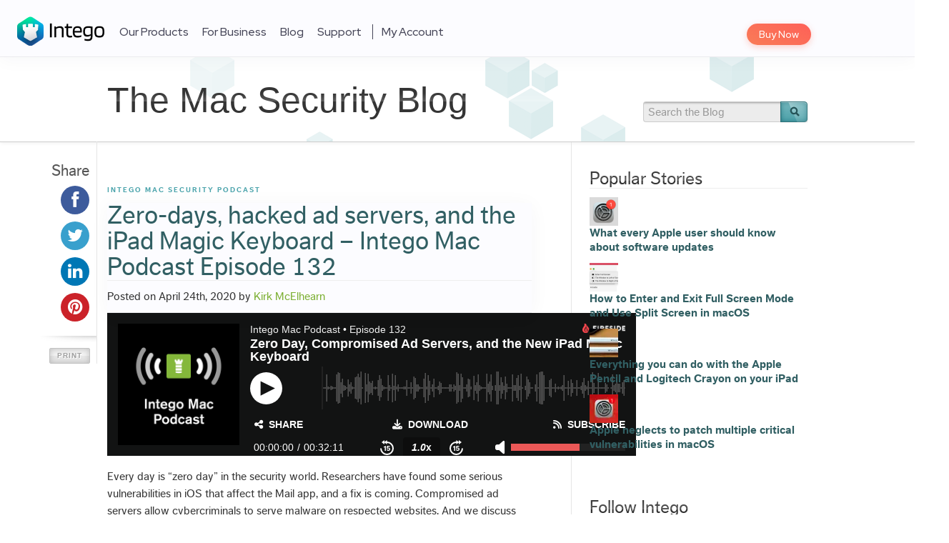

--- FILE ---
content_type: text/html; charset=UTF-8
request_url: https://www.intego.com/mac-security-blog/zero-day-compromised-ad-servers-and-the-new-ipad-magic-keyboard-intego-mac-podcast-episode-132/
body_size: 18024
content:
<!DOCTYPE html>
<html lang="en-US">
<head>
<meta charset="UTF-8">
<title>Zero-days, hacked ad servers, and the iPad Magic Keyboard - Intego Mac Podcast Episode 132 - The Mac Security Blog</title>

<meta name="viewport" content="initial-scale=1.0, width=device-width">
<meta name="referrer" content="unsafe-url">
<meta name="p:domain_verify" content="470354571b841cdc7eac0f81c6aba02e">
<meta name="google-site-verification" content="_Ci-pQYMBytUnJ1h1-4R7wRJopiEuMyksGJ5kX9Q1YM" />

  <link rel="icon" type="image/png" href="/sites/all/themes/intego_3/dist/favicons/favicon-32x32.png" sizes="32x32">
  <link rel="apple-touch-icon" sizes="60x60" href="/sites/all/themes/intego_3/dist/favicons/apple-touch-icon-60x60.png">
  <link rel="apple-touch-icon" sizes="72x72" href="/sites/all/themes/intego_3/dist/favicons/apple-touch-icon-72x72.png">
  <link rel="apple-touch-icon" sizes="76x76" href="/sites/all/themes/intego_3/dist/favicons/apple-touch-icon-76x76.png">
  <link rel="apple-touch-icon" sizes="114x114" href="/sites/all/themes/intego_3/dist/favicons/apple-touch-icon-114x114.png">
  <link rel="apple-touch-icon" sizes="120x120" href="/sites/all/themes/intego_3/dist/favicons/apple-touch-icon-120x120.png">
  <link rel="apple-touch-icon" sizes="144x144" href="/sites/all/themes/intego_3/dist/favicons/apple-touch-icon-144x144.png">
  <link rel="apple-touch-icon" sizes="152x152" href="/sites/all/themes/intego_3/dist/favicons/apple-touch-icon-152x152.png">
  <link rel="apple-touch-icon" sizes="180x180" href="/sites/all/themes/intego_3/dist/favicons/apple-touch-icon-180x180.png">
  <link rel="icon" type="image/png" href="/sites/all/themes/intego_3/dist/favicons/favicon-96x96.png" sizes="96x96">
  <link rel="icon" type="image/png" href="/sites/all/themes/intego_3/dist/favicons/android-chrome-192x192.png" sizes="192x192">
  <link rel="icon" type="image/png" href="/sites/all/themes/intego_3/dist/favicons/favicon-16x16.png" sizes="16x16">
  <link rel="manifest" href="/sites/all/themes/intego_3/dist/favicons/manifest.json">
  <link rel="shortcut icon" href="/sites/all/themes/intego_3/dist/favicons/favicon.ico">
  <link rel="apple-touch-icon" sizes="57x57" href="/sites/all/themes/intego_3/dist/favicons/apple-touch-icon-57x57.png">
<html xmlns:fb="http://ogp.me/ns/fb#">

<link rel="profile" href="https://gmpg.org/xfn/11">
<link rel="stylesheet" type="text/css" media="all" href="https://www.intego.com/mac-security-blog/wp-content/themes/starkers-html5-master/style.css">
<link rel="pingback" href="https://www.intego.com/mac-security-blog/xmlrpc.php">
<link href="//netdna.bootstrapcdn.com/font-awesome/3.1.1/css/font-awesome.css" rel="stylesheet">

<link href="//fonts.googleapis.com/css?family=Source+Sans+Pro:200,400,700,200italic,400italic,700italic" rel="stylesheet" type="text/css" />
<script>
// Avoid `console` errors in browsers that lack a console.
if (!(window.console && console.log)) {
	(function() {
			var noop = function() {};
			var methods = ['assert', 'clear', 'count', 'debug', 'dir', 'dirxml', 'error', 'exception', 'group', 'groupCollapsed', 'groupEnd', 'info', 'log', 'markTimeline', 'profile', 'profileEnd', 'markTimeline', 'table', 'time', 'timeEnd', 'timeStamp', 'trace', 'warn'];
			var length = methods.length;
			var console = window.console = {};
			while (length--) {
					console[methods[length]] = noop;
			}
	}());
}
</script>

<meta name='robots' content='index, follow, max-image-preview:large, max-snippet:-1, max-video-preview:-1' />

	<!-- This site is optimized with the Yoast SEO plugin v17.4 - https://yoast.com/wordpress/plugins/seo/ -->
	<meta name="description" content="Every day is zero day in the security world. Researchers have found some serious vulnerabilities in iOS that affect the Mail app, and a fix is coming. Compromised ad servers allow cybercriminals to serve malware on respected websites. And we discuss the new Magic Keyboard for iPad, which turns the iPad into a new computing device." />
	<link rel="canonical" href="https://www.intego.com/mac-security-blog/zero-day-compromised-ad-servers-and-the-new-ipad-magic-keyboard-intego-mac-podcast-episode-132/" />
	<meta property="og:locale" content="en_US" />
	<meta property="og:type" content="article" />
	<meta property="og:title" content="Zero-days, hacked ad servers, and the iPad Magic Keyboard - Intego Mac Podcast Episode 132 - The Mac Security Blog" />
	<meta property="og:description" content="Every day is zero day in the security world. Researchers have found some serious vulnerabilities in iOS that affect the Mail app, and a fix is coming. Compromised ad servers allow cybercriminals to serve malware on respected websites. And we discuss the new Magic Keyboard for iPad, which turns the iPad into a new computing device." />
	<meta property="og:url" content="https://www.intego.com/mac-security-blog/zero-day-compromised-ad-servers-and-the-new-ipad-magic-keyboard-intego-mac-podcast-episode-132/" />
	<meta property="og:site_name" content="The Mac Security Blog" />
	<meta property="article:published_time" content="2020-04-24T10:55:31+00:00" />
	<meta property="article:modified_time" content="2020-06-26T17:15:03+00:00" />
	<meta property="og:image" content="https://www.intego.com/mac-security-blog/wp-content/uploads/2018/07/Intego-Mac-Podcast-New-Episode-Featured.png" />
	<meta property="og:image:width" content="400" />
	<meta property="og:image:height" content="260" />
	<meta name="twitter:card" content="summary_large_image" />
	<meta name="twitter:label1" content="Written by" />
	<meta name="twitter:data1" content="Kirk McElhearn" />
	<meta name="twitter:label2" content="Est. reading time" />
	<meta name="twitter:data2" content="1 minute" />
	<script type="application/ld+json" class="yoast-schema-graph">{"@context":"https://schema.org","@graph":[{"@type":"Organization","@id":"https://www.intego.com/mac-security-blog/#organization","name":"Intego","url":"https://www.intego.com/mac-security-blog/","sameAs":[],"logo":{"@type":"ImageObject","@id":"https://www.intego.com/mac-security-blog/#logo","inLanguage":"en-US","url":"https://www.intego.com/mac-security-blog/wp-content/uploads/2022/10/intego-organization-logo-for-google-knowledge-graph-875x875-1.png","contentUrl":"https://www.intego.com/mac-security-blog/wp-content/uploads/2022/10/intego-organization-logo-for-google-knowledge-graph-875x875-1.png","width":875,"height":875,"caption":"Intego"},"image":{"@id":"https://www.intego.com/mac-security-blog/#logo"}},{"@type":"WebSite","@id":"https://www.intego.com/mac-security-blog/#website","url":"https://www.intego.com/mac-security-blog/","name":"The Mac Security Blog","description":"Keep Macs safe from the dangers of the Internet","publisher":{"@id":"https://www.intego.com/mac-security-blog/#organization"},"potentialAction":[{"@type":"SearchAction","target":{"@type":"EntryPoint","urlTemplate":"https://www.intego.com/mac-security-blog/?s={search_term_string}"},"query-input":"required name=search_term_string"}],"inLanguage":"en-US"},{"@type":"ImageObject","@id":"https://www.intego.com/mac-security-blog/zero-day-compromised-ad-servers-and-the-new-ipad-magic-keyboard-intego-mac-podcast-episode-132/#primaryimage","inLanguage":"en-US","url":"https://www.intego.com/mac-security-blog/wp-content/uploads/2018/07/Intego-Mac-Podcast-New-Episode-Featured.png","contentUrl":"https://www.intego.com/mac-security-blog/wp-content/uploads/2018/07/Intego-Mac-Podcast-New-Episode-Featured.png","width":400,"height":260,"caption":"Intego Mac Podcast - Apple security news and more"},{"@type":"WebPage","@id":"https://www.intego.com/mac-security-blog/zero-day-compromised-ad-servers-and-the-new-ipad-magic-keyboard-intego-mac-podcast-episode-132/#webpage","url":"https://www.intego.com/mac-security-blog/zero-day-compromised-ad-servers-and-the-new-ipad-magic-keyboard-intego-mac-podcast-episode-132/","name":"Zero-days, hacked ad servers, and the iPad Magic Keyboard - Intego Mac Podcast Episode 132 - The Mac Security Blog","isPartOf":{"@id":"https://www.intego.com/mac-security-blog/#website"},"primaryImageOfPage":{"@id":"https://www.intego.com/mac-security-blog/zero-day-compromised-ad-servers-and-the-new-ipad-magic-keyboard-intego-mac-podcast-episode-132/#primaryimage"},"datePublished":"2020-04-24T10:55:31+00:00","dateModified":"2020-06-26T17:15:03+00:00","description":"Every day is zero day in the security world. Researchers have found some serious vulnerabilities in iOS that affect the Mail app, and a fix is coming. Compromised ad servers allow cybercriminals to serve malware on respected websites. And we discuss the new Magic Keyboard for iPad, which turns the iPad into a new computing device.","breadcrumb":{"@id":"https://www.intego.com/mac-security-blog/zero-day-compromised-ad-servers-and-the-new-ipad-magic-keyboard-intego-mac-podcast-episode-132/#breadcrumb"},"inLanguage":"en-US","potentialAction":[{"@type":"ReadAction","target":["https://www.intego.com/mac-security-blog/zero-day-compromised-ad-servers-and-the-new-ipad-magic-keyboard-intego-mac-podcast-episode-132/"]}]},{"@type":"BreadcrumbList","@id":"https://www.intego.com/mac-security-blog/zero-day-compromised-ad-servers-and-the-new-ipad-magic-keyboard-intego-mac-podcast-episode-132/#breadcrumb","itemListElement":[{"@type":"ListItem","position":1,"name":"Home","item":"https://www.intego.com/mac-security-blog/"},{"@type":"ListItem","position":2,"name":"Zero-days, hacked ad servers, and the iPad Magic Keyboard &#8211; Intego Mac Podcast Episode 132"}]},{"@type":"Article","@id":"https://www.intego.com/mac-security-blog/zero-day-compromised-ad-servers-and-the-new-ipad-magic-keyboard-intego-mac-podcast-episode-132/#article","isPartOf":{"@id":"https://www.intego.com/mac-security-blog/zero-day-compromised-ad-servers-and-the-new-ipad-magic-keyboard-intego-mac-podcast-episode-132/#webpage"},"author":{"@id":"https://www.intego.com/mac-security-blog/#/schema/person/a27d67016ab454807cd0c055fc28bb09"},"headline":"Zero-days, hacked ad servers, and the iPad Magic Keyboard &#8211; Intego Mac Podcast Episode 132","datePublished":"2020-04-24T10:55:31+00:00","dateModified":"2020-06-26T17:15:03+00:00","mainEntityOfPage":{"@id":"https://www.intego.com/mac-security-blog/zero-day-compromised-ad-servers-and-the-new-ipad-magic-keyboard-intego-mac-podcast-episode-132/#webpage"},"wordCount":128,"commentCount":0,"publisher":{"@id":"https://www.intego.com/mac-security-blog/#organization"},"image":{"@id":"https://www.intego.com/mac-security-blog/zero-day-compromised-ad-servers-and-the-new-ipad-magic-keyboard-intego-mac-podcast-episode-132/#primaryimage"},"thumbnailUrl":"https://www.intego.com/mac-security-blog/wp-content/uploads/2018/07/Intego-Mac-Podcast-New-Episode-Featured.png","keywords":["Intego Mac Podcast","iPad","Malware","Zero Day"],"articleSection":["Intego Mac Security Podcast"],"inLanguage":"en-US","potentialAction":[{"@type":"CommentAction","name":"Comment","target":["https://www.intego.com/mac-security-blog/zero-day-compromised-ad-servers-and-the-new-ipad-magic-keyboard-intego-mac-podcast-episode-132/#respond"]}]},{"@type":"Person","@id":"https://www.intego.com/mac-security-blog/#/schema/person/a27d67016ab454807cd0c055fc28bb09","name":"Kirk McElhearn","image":{"@type":"ImageObject","@id":"https://www.intego.com/mac-security-blog/#personlogo","inLanguage":"en-US","url":"https://secure.gravatar.com/avatar/9ffd73df6063179d7cdcb79109ff0a2d?s=96&d=mm&r=g","contentUrl":"https://secure.gravatar.com/avatar/9ffd73df6063179d7cdcb79109ff0a2d?s=96&d=mm&r=g","caption":"Kirk McElhearn"},"description":"Kirk McElhearn has been writing about Apple product and computer security for more than 25 years. His blog, Kirkville, links to his work. He is co-host of the Intego Mac Podcast, as well as several other podcasts, and is a regular contributor to The Mac Security Blog, TidBITS, and several other websites and publications. Kirk has written more than two dozen books, including Take Control books about Apple's media apps, Scrivener, and LaunchBar. Follow him on Bluesky at @kirkville.com.","sameAs":["http://www.kirkville.com"],"url":"https://www.intego.com/mac-security-blog/author/kirk-mcelhearn/"}]}</script>
	<!-- / Yoast SEO plugin. -->


<link rel='dns-prefetch' href='//www.intego.com' />
<link rel='dns-prefetch' href='//s.w.org' />
<link rel='dns-prefetch' href='//v0.wordpress.com' />
<link rel="alternate" type="application/rss+xml" title="The Mac Security Blog &raquo; Feed" href="https://www.intego.com/mac-security-blog/feed/" />
<link rel="alternate" type="application/rss+xml" title="The Mac Security Blog &raquo; Comments Feed" href="https://www.intego.com/mac-security-blog/comments/feed/" />
<link rel="alternate" type="application/rss+xml" title="The Mac Security Blog &raquo; Zero-days, hacked ad servers, and the iPad Magic Keyboard &#8211; Intego Mac Podcast Episode 132 Comments Feed" href="https://www.intego.com/mac-security-blog/zero-day-compromised-ad-servers-and-the-new-ipad-magic-keyboard-intego-mac-podcast-episode-132/feed/" />
		<script type="text/javascript">
			window._wpemojiSettings = {"baseUrl":"https:\/\/s.w.org\/images\/core\/emoji\/13.1.0\/72x72\/","ext":".png","svgUrl":"https:\/\/s.w.org\/images\/core\/emoji\/13.1.0\/svg\/","svgExt":".svg","source":{"concatemoji":"https:\/\/www.intego.com\/mac-security-blog\/wp-includes\/js\/wp-emoji-release.min.js?ver=5.8.12"}};
			!function(e,a,t){var n,r,o,i=a.createElement("canvas"),p=i.getContext&&i.getContext("2d");function s(e,t){var a=String.fromCharCode;p.clearRect(0,0,i.width,i.height),p.fillText(a.apply(this,e),0,0);e=i.toDataURL();return p.clearRect(0,0,i.width,i.height),p.fillText(a.apply(this,t),0,0),e===i.toDataURL()}function c(e){var t=a.createElement("script");t.src=e,t.defer=t.type="text/javascript",a.getElementsByTagName("head")[0].appendChild(t)}for(o=Array("flag","emoji"),t.supports={everything:!0,everythingExceptFlag:!0},r=0;r<o.length;r++)t.supports[o[r]]=function(e){if(!p||!p.fillText)return!1;switch(p.textBaseline="top",p.font="600 32px Arial",e){case"flag":return s([127987,65039,8205,9895,65039],[127987,65039,8203,9895,65039])?!1:!s([55356,56826,55356,56819],[55356,56826,8203,55356,56819])&&!s([55356,57332,56128,56423,56128,56418,56128,56421,56128,56430,56128,56423,56128,56447],[55356,57332,8203,56128,56423,8203,56128,56418,8203,56128,56421,8203,56128,56430,8203,56128,56423,8203,56128,56447]);case"emoji":return!s([10084,65039,8205,55357,56613],[10084,65039,8203,55357,56613])}return!1}(o[r]),t.supports.everything=t.supports.everything&&t.supports[o[r]],"flag"!==o[r]&&(t.supports.everythingExceptFlag=t.supports.everythingExceptFlag&&t.supports[o[r]]);t.supports.everythingExceptFlag=t.supports.everythingExceptFlag&&!t.supports.flag,t.DOMReady=!1,t.readyCallback=function(){t.DOMReady=!0},t.supports.everything||(n=function(){t.readyCallback()},a.addEventListener?(a.addEventListener("DOMContentLoaded",n,!1),e.addEventListener("load",n,!1)):(e.attachEvent("onload",n),a.attachEvent("onreadystatechange",function(){"complete"===a.readyState&&t.readyCallback()})),(n=t.source||{}).concatemoji?c(n.concatemoji):n.wpemoji&&n.twemoji&&(c(n.twemoji),c(n.wpemoji)))}(window,document,window._wpemojiSettings);
		</script>
		<style type="text/css">
img.wp-smiley,
img.emoji {
	display: inline !important;
	border: none !important;
	box-shadow: none !important;
	height: 1em !important;
	width: 1em !important;
	margin: 0 .07em !important;
	vertical-align: -0.1em !important;
	background: none !important;
	padding: 0 !important;
}
</style>
	<link rel='stylesheet' id='wp-block-library-css'  href='https://www.intego.com/mac-security-blog/wp-includes/css/dist/block-library/style.min.css?ver=5.8.12' type='text/css' media='all' />
<style id='wp-block-library-inline-css' type='text/css'>
.has-text-align-justify{text-align:justify;}
</style>
<link rel='stylesheet' id='mediaelement-css'  href='https://www.intego.com/mac-security-blog/wp-includes/js/mediaelement/mediaelementplayer-legacy.min.css?ver=4.2.16' type='text/css' media='all' />
<link rel='stylesheet' id='wp-mediaelement-css'  href='https://www.intego.com/mac-security-blog/wp-includes/js/mediaelement/wp-mediaelement.min.css?ver=5.8.12' type='text/css' media='all' />
<link rel='stylesheet' id='collapseomatic-css-css'  href='https://www.intego.com/mac-security-blog/wp-content/plugins/jquery-collapse-o-matic/light_style.css?ver=1.6' type='text/css' media='all' />
<link rel='stylesheet' id='starkers-html5-master-bootstrap-css'  href='https://www.intego.com/mac-security-blog/wp-content/themes/starkers-html5-master/css/bootstrap.css?ver=1.0' type='text/css' media='screen, projection' />
<link rel='stylesheet' id='starkers-html5-master-bootstrap-responsive-css'  href='https://www.intego.com/mac-security-blog/wp-content/themes/starkers-html5-master/css/bootstrap-responsive.css?ver=1.0' type='text/css' media='screen, projection' />
<link rel='stylesheet' id='starkers-html5-master-layout-responsive-css'  href='https://www.intego.com/mac-security-blog/wp-content/themes/starkers-html5-master/css/layout-responsive.css?ver=1.0' type='text/css' media='screen, projection' />
<link rel='stylesheet' id='social-logos-css'  href='https://www.intego.com/mac-security-blog/wp-content/plugins/jetpack/_inc/social-logos/social-logos.min.css?ver=10.2.1' type='text/css' media='all' />
<link rel='stylesheet' id='jetpack_css-css'  href='https://www.intego.com/mac-security-blog/wp-content/plugins/jetpack/css/jetpack.css?ver=10.2.1' type='text/css' media='all' />
<link rel='stylesheet' id='wp-advanced-rp-css-css'  href='https://www.intego.com/mac-security-blog/wp-content/plugins/advanced-recent-posts-widget/css/advanced-recent-posts-widget.css?ver=5.8.12' type='text/css' media='all' />
<script type='text/javascript' src='https://www.intego.com/mac-security-blog/wp-includes/js/jquery/jquery.min.js?ver=3.6.0' id='jquery-core-js'></script>
<script type='text/javascript' src='https://www.intego.com/mac-security-blog/wp-includes/js/jquery/jquery-migrate.min.js?ver=3.3.2' id='jquery-migrate-js'></script>
<script type='text/javascript' src='https://www.intego.com/mac-security-blog/wp-content/themes/starkers-html5-master/js/bootstrap.min.js?ver=5.8.12' id='bootstrap-js'></script>
<script type='text/javascript' src='https://www.intego.com/mac-security-blog/wp-content/themes/starkers-html5-master/js/html5shiv.js?ver=5.8.12' id='html5shiv-js'></script>
<script type='text/javascript' src='https://www.intego.com/mac-security-blog/wp-content/themes/starkers-html5-master/js/modernizr-1.6.min.js?ver=5.8.12' id='modernizr-js'></script>
<script type='text/javascript' src='https://www.intego.com/mac-security-blog/wp-content/themes/starkers-html5-master/js/scripts.js?ver=5.8.12' id='scripts-js'></script>
<link rel="https://api.w.org/" href="https://origin.intego.com/mac-security-blog/wp-json/" /><link rel="alternate" type="application/json" href="https://origin.intego.com/mac-security-blog/wp-json/wp/v2/posts/91191" /><link rel="EditURI" type="application/rsd+xml" title="RSD" href="https://www.intego.com/mac-security-blog/xmlrpc.php?rsd" />
<link rel="wlwmanifest" type="application/wlwmanifest+xml" href="https://www.intego.com/mac-security-blog/wp-includes/wlwmanifest.xml" /> 
<link rel='shortlink' href='https://wp.me/p4VAYd-nIP' />
<link rel="alternate" type="application/json+oembed" href="https://origin.intego.com/mac-security-blog/wp-json/oembed/1.0/embed?url=https%3A%2F%2Fwww.intego.com%2Fmac-security-blog%2Fzero-day-compromised-ad-servers-and-the-new-ipad-magic-keyboard-intego-mac-podcast-episode-132%2F" />
<link rel="alternate" type="text/xml+oembed" href="https://origin.intego.com/mac-security-blog/wp-json/oembed/1.0/embed?url=https%3A%2F%2Fwww.intego.com%2Fmac-security-blog%2Fzero-day-compromised-ad-servers-and-the-new-ipad-magic-keyboard-intego-mac-podcast-episode-132%2F&#038;format=xml" />
<style type='text/css'>img#wpstats{display:none}</style>
			<style type="text/css">
		#autoplat-socialsharing {
			margin-right: 10px;
			margin-bottom: 20px;
		}

		#autoplat-socialsharing .item {
			width: 100%;
			margin-bottom: 10px;
			text-align: right;
		}

		#autoplat-socialsharing .item:last-child {
			margin-bottom: 0;
		}

		#autoplat-socialsharing a {
		    display: inline-block;
			width: 40px;
			height: 40px;
			text-align: center;
			vertical-align: middle;
			transition: all .3s ease-in-out;
			position: relative;
			border-radius: 100%;
		}

		#autoplat-socialsharing a:before {
			width: 40px;
			height: 40px;
			line-height: 40px;
			font-size: 24px;
			color: #fff;
			font-family: "FontAwesome";
			visibility: visible;
			position: absolute;
			top: 0;
			left: 0;
		}

		#autoplat-socialsharing a .title,
		#autoplat-socialsharing a .count {
		  display: none;
		}

		#autoplat-socialsharing a.hasCount .title,
		#autoplat-socialsharing a.hasCount .count {
		  display: block;
		}

		#autoplat-socialsharing a .title {
		  position: absolute;
		  top: 3px;
		  right: 44px;
		  line-height: 14px;
		  font-size: 11px;
   		  color: #999;
		}

		#autoplat-socialsharing a .count {
		  position: absolute;
		  top: 17px;
		  right: 44px;
		  line-height: 19px;
		  font-size: 16px;
   		  color: #000;
		}

		#autoplat-socialsharing a .count:hover {
		  text-decoration: none;
		}

		#autoplat-socialsharing a.facebook {
		  background-color: #3d5b9c;
		}

		#autoplat-socialsharing a.facebook:before {
			content: '\f09a';
		}

		#autoplat-socialsharing a.twitter {
		  background-color: #39a0cd;
		}

		#autoplat-socialsharing a.twitter:before {
			content: '\f099';
		}

		#autoplat-socialsharing a.googleplus {
		  background-color: #d34836;
		}

		#autoplat-socialsharing a.googleplus:before {
			content: '\f0d5';
		}

		#autoplat-socialsharing a.pinterest {
		  background-color: #cb2229;
		}

		#autoplat-socialsharing a.pinterest:before {
			content: '\f0d2';
		}

		#autoplat-socialsharing a.linkedin {
		  background-color: #0077b5;
		}

		#autoplat-socialsharing a.linkedin:before {
			content: '\f0e1';
		}
	</style>
<link rel="amphtml" href="https://www.intego.com/mac-security-blog/zero-day-compromised-ad-servers-and-the-new-ipad-magic-keyboard-intego-mac-podcast-episode-132/amp/"><link rel="icon" href="https://www.intego.com/mac-security-blog/wp-content/uploads/2023/05/cropped-intego-2023-favicon-32x32.png" sizes="32x32" />
<link rel="icon" href="https://www.intego.com/mac-security-blog/wp-content/uploads/2023/05/cropped-intego-2023-favicon-192x192.png" sizes="192x192" />
<link rel="apple-touch-icon" href="https://www.intego.com/mac-security-blog/wp-content/uploads/2023/05/cropped-intego-2023-favicon-180x180.png" />
<meta name="msapplication-TileImage" content="https://www.intego.com/mac-security-blog/wp-content/uploads/2023/05/cropped-intego-2023-favicon-270x270.png" />

<script type="text/javascript" src="https://www.intego.com/mac-security-blog/wp-content/themes/starkers-html5-master/js/tracking.js"></script>

</head>


<body class="post-template-default single single-post postid-91191 single-format-standard">
		<script type="text/javascript">
		/*(function(c){var e=document.createElement("script"); e.type='text/javascript';e.async=true; e.src='//d1ivexoxmp59q7.cloudfront.net/'+c+'/live.js'; var n=document.getElementsByTagName('script')[0]; n.parentNode.insertBefore(e,n);})('intego');*/
		</script>

		<!-- Google Tag Manager -->
		<noscript><iframe src="//www.googletagmanager.com/ns.html?id=GTM-9WJ8&pageCategory1=en&pageCategory2=/mac-security-blog/zero-day-compromised-ad-servers-and-the-new-ipad-magic-keyboard-intego-mac-podcast-episode-132/"
		height="0" width="0" style="display:none;visibility:hidden"></iframe></noscript>
		<script>(function(w,d,s,l,i){w[l]=w[l]||[];w[l].push({"gtm.start":
		new Date().getTime(),event:"gtm.js"});var f=d.getElementsByTagName(s)[0],
		j=d.createElement(s),dl=l!="dataLayer"?"&l="+l:"";j.async=true;j.src=
		"//www.googletagmanager.com/gtm.js?id="+i+dl;f.parentNode.insertBefore(j,f);
		})(window,document,"script","dataLayer","GTM-9WJ8");</script>
		<!-- End Google Tag Manager -->

		<header id="header" class="block block-">
<div class="content">
<div class="inner clearfix">
<div class="logo">
<a href="/">Intego Logo</a> </div>
<nav id="buy-now">
<ul>
<li class="highlight">
<a href="/buynow">Buy Now</a> </li>
</ul>
</nav>
<nav id="navigation"><h2 id="menu-button" class="title"><a href="#">Menu ☰</a></h2><div class="menu"><ul><li class=" has-dropdown dropdown-type-big"><a href="/products">Our Products</a><div class="home-1 home-new dropdown"><header class="header"><div class="dropdown products-nav">

 <div id="productsSwitcher">
<div class="macintosh active" onclick="toggleProductMainNav('macintosh')">
<svg xmlns="http://www.w3.org/2000/svg" width="25.53" height="30.271">
<path d="M21.426,30.052c-1.642,1.593-3.454,1.345-5.18.594a6.563,6.563,0,0,0-5.453,0c-2.414,1.042-3.7.739-5.15-.594-8.21-8.452-7-21.327,2.333-21.812,2.263.121,3.847,1.251,5.18,1.345,1.981-.4,3.878-1.557,6-1.406a7.306,7.306,0,0,1,5.726,3.02,6.659,6.659,0,0,0,.815,12,17.028,17.028,0,0,1-4.271,6.877Zm-8.452-21.9A6.9,6.9,0,0,1,19.275,1C19.756,5.332,15.336,8.574,12.973,8.149Z" transform="translate(-0.164 -1)" fill="currentColor"></path>
</svg>
<span>Mac</span>
</div>
<div class="windows" onclick="toggleProductMainNav('windows')">
<svg xmlns="http://www.w3.org/2000/svg" width="26.718" height="26.718">
<path d="M95.793,114.16h11.083V103.535l-11.083,1.549Zm0,10.179,11.083,1.549V115.23H95.793Zm12.149-10.179h14.57V101.352l-14.57,2.034Zm14.57,13.91V115.23h-14.57v10.807Z" transform="translate(-95.793 -101.352)" fill="currentColor"></path>
</svg>
<span>Windows</span>
</div>
</div>

<div id="macintoshProducts" class="header-products active">
<div class="left">

<div class="title-wrapper-n">
<h3 class="title">Intego Home Products</h3>
<h4 class="subtitle">Compatible with macOS Sequoia!</h4>
</div>

<ul class="mac-products ul-products">
<a class="mac-product product mac-internet-security-x9" href="/antivirus-mac-internet-security">
<li>
Mac Internet Security X9
</li>
</a>
<a class="mac-product product mac-protection-bundle-x9" href="/mac-protection-bundle">
<li>
Mac Premium Bundle X9
</li>
</a>
</ul>
</div>
<div class="right">
<div class="title-wrapper-n">
<h3 class="title">Intego Home Products</h3>
</div>
<div class="product-list">
<div class="list security">
<div class="title">Security</div>
<div class="item"><a href="/business/virus-barrier">VirusBarrier X9</a></div>
<div class="item"><a href="/business/network-protection">NetBarrier X9</a></div>
</div>
<div class="list privacy">
<div class="title">Privacy</div>
<div class="item"><a href="/contentbarrier-secure">ContentBarrier X9</a></div>
<div class="item">
<a href="/privacy-protection-vpn">Intego Privacy Protection</a>
<span class="new-product">New</span></div>
</div>
<div class="list utility">
<div class="title">Utility</div>
<div class="item"><a href="/mac-washing-machine-security">Mac Washing Machine X9</a></div>
<div class="item"><a href="/mac-protection-bundle#app-3151">Personal Backup 10.9</a></div>
</div>
</div>
</div>
</div>
<div id="windowsProducts" class="header-products">
<div class="left">
<div class="title-wrapper-n">
<h3 class="title">
Intego Home Windows Products
</h3>
<h4 class="subtitle">
Compatible with Windows 7, 8, 10 and 11
</h4>
</div>
<ul class="win-products ul-products">
<a class="win-product product intego-antivirus" href="/intego-antivirus">
<li>
Intego Antivirus
</li>
</a>
<a class="win-product product intego-privacy-protection" href="/privacy-protection-vpn">
<li>
Intego Privacy Protection
</li>
</a>
</ul>
</div>
</div>
</div>
<div class="dropdown product-nav-mobile">
<ul>
<div class="u">Intego Home Products</div>
<li>&nbsp; <a href="/mac-protection-bundle">Mac Premium Bundle X9</a></li>
<li>&nbsp; <a href="/antivirus-mac-internet-security">Mac Internet Security X9</a></li>
<div class="u">Intego Home Windows Products</div>
<li>&nbsp; <a href="/intego-antivirus">Intego Antivirus</a></li>
<li>&nbsp; <a href="/privacy-protection-vpn">Intego Privacy Protection</a></li><a href="/privacy-protection-vpn">
</a></ul><a href="/privacy-protection-vpn">
</a></div><a href="/privacy-protection-vpn">
<script type="text/javascript">
    /**
 * Toggle Product Main Nav
 * @param {string} elem
 */



function toggleProductMainNav(elem) {
    // opposite element
    const opposElem = elem === "windows" ? "macintosh" : "windows"

    // Buttons
    const curButton = document.querySelector("#productsSwitcher ." + elem)
    const preButton = document.querySelector("#productsSwitcher ." + opposElem)

    preButton.classList.contains("active") && preButton.classList.remove("active")
    !curButton.classList.contains("active") && curButton.classList.add("active")

    // Containers
    const curContainer = document.querySelector("#" + elem + "Products")
    const preContainer = document.querySelector("#" + opposElem + "Products")

    preContainer.classList.contains("active") && preContainer.classList.remove("active")
    !curContainer.classList.contains("active") && curContainer.classList.add("active")
}


</script></a></header></div></li>
  <li class=""><a href="/business-products">For Business</a></li>
  <li class=""><a href="/mac-security-blog">Blog</a></li>
  <li class=" has-dropdown dropdown-type-list"><a href="/support">Support</a><div class="dropdown"><ul>
  <li class=""><a href="/support">Customer Support</a></li>
  <li class=""><a href="https://support.intego.com/home">Knowledge Base</a></li>
  <li class=""><a href="/support/downloads">Downloads</a></li>
  <li class=""><a href="/support/submit-malware">Submit Malware</a></li>
  <li class=""><a href="https://support.intego.com/hc/requests/new">Contact Support</a></li>
  <li class=""><a href="https://support.intego.com/access/unauthenticated?return_to=http%3A%2F%2Fsupport.intego.com%2Frequests">Check Your Requests</a></li>
  <li class=""><a href="/renew-upgrade">Upgrade</a></li>
  <li class=""><a href="/renew-upgrade">Renew</a></li>
  <li class=""><a href="/intego-request-quote">Request A Quote</a></li></ul></div></li>
  <li class="myaccount"><a href="https://account.intego.com/">My Account</a></li>
  <li class="highlight"><a href="/buynow">Buy Now</a></li>
  </ul></div></nav>

<div class="overlay">
<div class="inner">
<div class="right">

</div>
<div class="left">
 <div class="language">
<ul>
<li class="active"><span>English <span class="arrow"></span></span></li><li><a href="/fr">Français</a></li><li><a href="/de">Deutsch</a></li><li><a href="/jp">日本語</a></li><li><a href="/es">Español</a></li> </ul>
</div>
</div>
</div>
</div>
</div>
</div>
</header>
    <div class="subheader container-border-bottom main">
			<div class="clear"></div>
        <div class="container">

          <div class="socialLikes horizontal" style="margin: 10px 0; min-height: 20px;">
                      </div>

          <div class="left-col">
            <div class="h1"><a id="title-id" href="https://www.intego.com/mac-security-blog/" title="The Mac Security Blog" rel="home">The Mac Security Blog<span class="text-gradient"></span></a></div>
            
            <script type="text/javascript">
              var title = document.title;
              if(title == 'Most Secure Browser for Mac in 2021: Safari, Chrome or Firefox?')
              {
                var title_element = document.getElementById("title-id");
                title_element.innerText = "Most Secure Browser for Mac in 2021: Safari, Chrome or Firefox?";
                title_element.style.color = "#315f63";
                title_element.style.fontSize = "44px";

                var subheader_element = document.getElementsByClassName("subheader")[0];
                subheader_element.style.height = "auto";
              }
            </script>

                      </div>
          <div class="right-col">

            <form role="search" method="get" id="searchform" action="https://www.intego.com/mac-security-blog/">
    <label class="assistive-text" for="s">Search for:</label>
    <input type="search" placeholder="Search the Blog" value="" name="s" id="s" />
    <input type="image" src="https://www.intego.com/mac-security-blog/wp-content/themes/starkers-html5-master/images/btn_search.png" id="searchsubmit" class="btn" />
    </form>
          </div>
        </div>
    </div>

	<div class="container main">
 		<div class="row-fluid">
 			<div class="left-col">

 				<div class="share persist-header visible-desktop">
 					<h4>Share</h4>
					<div class="socialLikes vertical">
												<div id="autoplat-socialsharing" class="socialsharing"><div class="item"><a class="facebook" data-autoplat-socialsharing="type:facebook;thisUrl:https://www.intego.com/mac-security-blog/zero-day-compromised-ad-servers-and-the-new-ipad-magic-keyboard-intego-mac-podcast-episode-132/;width:670;height:340;jsUrl:https://www.facebook.com/sharer.php?u=https://www.intego.com/mac-security-blog/zero-day-compromised-ad-servers-and-the-new-ipad-magic-keyboard-intego-mac-podcast-episode-132/;" href="https://www.facebook.com/sharer.php?u=https://www.intego.com/mac-security-blog/zero-day-compromised-ad-servers-and-the-new-ipad-magic-keyboard-intego-mac-podcast-episode-132/" title="Share this on Facebook" target="_blank"><span class="title">Shares</span></a></div><div class="item"><a class="twitter" data-autoplat-socialsharing="type:twitter;thisUrl:https://www.intego.com/mac-security-blog/zero-day-compromised-ad-servers-and-the-new-ipad-magic-keyboard-intego-mac-podcast-episode-132/;width:680;height:445;jsUrl:https://twitter.com/share?url=https://www.intego.com/mac-security-blog/zero-day-compromised-ad-servers-and-the-new-ipad-magic-keyboard-intego-mac-podcast-episode-132/&screen_name={meta[name='twitter:site']|content}&text={meta[property='og:title']|content}&via=IntegoSecurity;" href="https://twitter.com/share?url=https://www.intego.com/mac-security-blog/zero-day-compromised-ad-servers-and-the-new-ipad-magic-keyboard-intego-mac-podcast-episode-132/" title="Share this on Twitter" target="_blank"><span class="title">Tweets</span></a></div><div class="item"><a class="linkedin" data-autoplat-socialsharing="type:linkedin;thisUrl:https://www.intego.com/mac-security-blog/zero-day-compromised-ad-servers-and-the-new-ipad-magic-keyboard-intego-mac-podcast-episode-132/;width:600;height:590;jsUrl:https://www.linkedin.com/shareArticle?mini=true&url=https://www.intego.com/mac-security-blog/zero-day-compromised-ad-servers-and-the-new-ipad-magic-keyboard-intego-mac-podcast-episode-132/&title={meta[property='og:title']|content}&summary={meta[property='og:description']|content}&source=Intego;" href="https://www.linkedin.com/shareArticle?mini=true&url=https://www.intego.com/mac-security-blog/zero-day-compromised-ad-servers-and-the-new-ipad-magic-keyboard-intego-mac-podcast-episode-132/" title="Share this on LinkedIn" target="_blank"><span class="title">Shares</span></a></div><div class="item"><a class="pinterest" data-autoplat-socialsharing="type:pinterest;thisUrl:https://www.intego.com/mac-security-blog/zero-day-compromised-ad-servers-and-the-new-ipad-magic-keyboard-intego-mac-podcast-episode-132/;width:750;height:331;jsUrl:https://pinterest.com/pin/create/button/?url=https://www.intego.com/mac-security-blog/zero-day-compromised-ad-servers-and-the-new-ipad-magic-keyboard-intego-mac-podcast-episode-132/&media={meta[property='og:image']|content};" href="https://pinterest.com/pin/create/button/?url=https://www.intego.com/mac-security-blog/zero-day-compromised-ad-servers-and-the-new-ipad-magic-keyboard-intego-mac-podcast-episode-132/" title="Pin this to Pinterest" target="_blank"><span class="title">Pins</span></a></div></div>					</div>

 					<div class="buttons_container">
 						<a href="javascript:window.print()" class="print_btn">Print</a>
 					</div>
 				</div>

				


<script type="application/ld+json">
{ "@context": "http://schema.org",
  "@type": "Article",
  "headline": "Zero-days, hacked ad servers, and the iPad Magic Keyboard &#8211; Intego Mac Podcast Episode 132",
    "image": {
  	"@type": "ImageObject",
  	"url": "https://www.intego.com/mac-security-blog/wp-content/uploads/2018/07/Intego-Mac-Podcast-New-Episode-Featured.png",
  	"width": "400",
  	"height": "260"
  },
    "author": {
  	"@type": "Person",
  	"name": "Kirk McElhearn"
  },
  "keywords": "Intego Mac Podcast, iPad, Malware, Zero Day",
  "publisher": {
    "@type": "Organization",
    "name": "The Mac Security Blog",
    "logo": {
      "@type": "ImageObject",
      "url": "http://www.intego.com/sites/all/themes/intego_3/img/logo_structured-data.png",
      "width": 213,
      "height": 60
    }
  },
  "url": "",
  "datePublished": "2020-04-24T03:55:31-07:00",
  "dateModified": "2020-06-26T10:15:03-07:00",
  "mainEntityOfPage": "true"
}
</script>​


		
		<article id="post-91191" class="post-91191 post type-post status-publish format-standard has-post-thumbnail category-intego-mac-security-podcast tag-intego-mac-podcast tag-ipad tag-mac-malware tag-zero-day">

			<p class="cats"><a href="https://www.intego.com/mac-security-blog/category/intego-mac-security-podcast/">Intego Mac Security Podcast</a></p>

			<header>
				<h1>Zero-days, hacked ad servers, and the iPad Magic Keyboard &#8211; Intego Mac Podcast Episode 132</h1>

        <p class="about-post">
          Posted on
          <time itemProp="datePublished" datetime="2020-04-24">April 24th, 2020</time> by

          <span itemprop="author">
            <a href="https://www.intego.com/mac-security-blog/author/kirk-mcelhearn/" title="Posts by Kirk McElhearn" class="author url fn" rel="author">Kirk McElhearn</a>          </span>

          <img alt='' src='https://secure.gravatar.com/avatar/9ffd73df6063179d7cdcb79109ff0a2d?s=18&#038;d=mm&#038;r=g' srcset='https://secure.gravatar.com/avatar/9ffd73df6063179d7cdcb79109ff0a2d?s=36&#038;d=mm&#038;r=g 2x' class='avatar avatar-18 photo' height='18' width='18' loading='lazy'/>        </p>
			</header>

			<p><iframe loading="lazy" src="https://fireside.fm/player/v2/GegHgcrH+qZUrqVpa?theme=dark" width="740" height="200" frameborder="0" scrolling="no"></iframe></p>
<p>Every day is &#8220;zero day&#8221; in the security world. Researchers have found some serious vulnerabilities in iOS that affect the Mail app, and a fix is coming. Compromised ad servers allow cybercriminals to serve malware on respected websites. And we discuss the new Magic Keyboard for iPad, which turns the iPad into a new computing device.</p>
<p>If you like what you hear, be sure to rate and review the Intego Mac Podcast on Apple Podcasts.</p>
<p><a href="https://podcasts.apple.com/us/podcast/intego-mac-podcast/id1293834627"><img loading="lazy" class="aligncenter size-thumbnail wp-image-78820" src="https://www.intego.com/mac-security-blog/wp-content/uploads/2018/05/Listen_on_Apple_Podcasts-150x39.png" alt="Intego Mac Podcast" width="150" height="39" srcset="https://www.intego.com/mac-security-blog/wp-content/uploads/2018/05/Listen_on_Apple_Podcasts-150x39.png 150w, https://www.intego.com/mac-security-blog/wp-content/uploads/2018/05/Listen_on_Apple_Podcasts-300x78.png 300w, https://www.intego.com/mac-security-blog/wp-content/uploads/2018/05/Listen_on_Apple_Podcasts.png 400w" sizes="(max-width: 150px) 100vw, 150px" /></a></p>
<p><strong>Have a question? Ask us! </strong></p>
<p>Listeners can <a href="https://podcast.intego.com/contact" target="_blank" rel="nofollow noopener noreferrer">contact Intego</a> via email at <a href="/cdn-cgi/l/email-protection" class="__cf_email__" data-cfemail="e5958a8186849691a58c8b9180828acb868a88">[email&#160;protected]</a> and ask us any questions that they want to hear discussed on the podcast, or to provide feedback and ideas for upcoming podcast episodes.</p>
<div class="sharedaddy sd-sharing-enabled"><div class="robots-nocontent sd-block sd-social sd-social-icon-text sd-sharing"><h3 class="sd-title">Share this:</h3><div class="sd-content"><ul><li class="share-twitter"><a rel="nofollow noopener noreferrer" data-shared="sharing-twitter-91191" class="share-twitter sd-button share-icon" href="https://www.intego.com/mac-security-blog/zero-day-compromised-ad-servers-and-the-new-ipad-magic-keyboard-intego-mac-podcast-episode-132/?share=twitter" target="_blank" title="Click to share on Twitter"><span>Twitter</span></a></li><li class="share-facebook"><a rel="nofollow noopener noreferrer" data-shared="sharing-facebook-91191" class="share-facebook sd-button share-icon" href="https://www.intego.com/mac-security-blog/zero-day-compromised-ad-servers-and-the-new-ipad-magic-keyboard-intego-mac-podcast-episode-132/?share=facebook" target="_blank" title="Click to share on Facebook"><span>Facebook</span></a></li><li class="share-end"></li></ul></div></div></div>
			
							<img alt='' src='https://secure.gravatar.com/avatar/9ffd73df6063179d7cdcb79109ff0a2d?s=60&#038;d=mm&#038;r=g' srcset='https://secure.gravatar.com/avatar/9ffd73df6063179d7cdcb79109ff0a2d?s=120&#038;d=mm&#038;r=g 2x' class='avatar avatar-60 photo' height='60' width='60' loading='lazy'/>				<h3>About Kirk McElhearn</h3>
				<b>Kirk McElhearn</b> has been writing about Apple product and computer security for more than 25 years. His blog, <a href="http://www.kirkville.com">Kirkville</a>, links to his work. 

He is co-host of the <a href="https://podcast.intego.com">Intego Mac Podcast</a>, as well as  <a href="https://kirkville.com/podcasts/">several other podcasts</a>, and is a regular contributor to The Mac Security Blog, TidBITS, and several other websites and publications. 

Kirk has written more than two dozen books, including  <a href="https://www.takecontrolbooks.com/kirk-mcelhearn/">Take Control books</a> about Apple's media apps, Scrivener, and LaunchBar.

Follow him on Bluesky at <a href="https://bsky.app/profile/kirkville.com">@kirkville.com</a>.					<a href="https://www.intego.com/mac-security-blog/author/kirk-mcelhearn/">
						View all posts by Kirk McElhearn &rarr;					</a>
			
			<footer>
				This entry was posted in <a href="https://www.intego.com/mac-security-blog/category/intego-mac-security-podcast/" rel="category tag">Intego Mac Security Podcast</a> and tagged <a href="https://www.intego.com/mac-security-blog/topic/intego-mac-podcast/" rel="tag">Intego Mac Podcast</a>, <a href="https://www.intego.com/mac-security-blog/topic/ipad/" rel="tag">iPad</a>, <a href="https://www.intego.com/mac-security-blog/topic/mac-malware/" rel="tag">Malware</a>, <a href="https://www.intego.com/mac-security-blog/topic/zero-day/" rel="tag">Zero Day</a>. Bookmark the <a href="https://www.intego.com/mac-security-blog/zero-day-compromised-ad-servers-and-the-new-ipad-magic-keyboard-intego-mac-podcast-episode-132/" title="Permalink to Zero-days, hacked ad servers, and the iPad Magic Keyboard &#8211; Intego Mac Podcast Episode 132" rel="bookmark">permalink</a>.							</footer>

		</article>

		
				  <section><div class="textwidget custom-html-widget"><style>
        #isYourMacSecured {
            display: table;
            width: 100%;
            height: auto;
					margin: 20px 0;
        }

        .iyms-container {
            position: relative;
            background: #F8F8FA;
            color: #121414;
            font-size: 19px;
            line-height: 32px;
            display: block;
            height: 100% !important;
        }

        .iyms-content {
            width: max-content;
            height: 100%;
            max-width: 350px;
            float: left;
            padding: 30px 30px 25px;
        }

        .iyms-title {
            color: #315F63;
            font-size: 26px;
            line-height: 32px;
            font-weight: bold;
        }

        .iyms-text {
            margin: 9px 0 2px;
            line-height: 1.5;
        }

        .iyms-button {
            cursor: pointer;
            background: #7BAF30;
            color: white !important;
            font-weight: bold;
            border-radius: 9px;
            padding: 10px 22px;
            text-decoration: none;
            font-size: 16px;
            margin: 10px 0;
            display: inline-block;
            transition: all 0.26s;
        }

        .iyms-button:hover {
            opacity: 0.9;
            text-decoration: none;

        }

        .iyms-image {
            position: absolute;
            max-width: 290px;
            min-width: 50px;
            right: -40px;
            width: 100%;
            top: -15px;
            float: left;
        }

        .iyms-image img {
            position: relative;
            width: 100%;
        }

        .clear::after,
        .clear::before {
            content: "";
            clear: both;
            display: table;
        }

        @media screen and (max-width: 1274px) {
            .iyms-content {
                width: auto;
                height: 100%;
                max-width: 100%;
                float: left;
                padding: 20px 17px 19px;
            }

            .iyms-text {
                margin: 9px 0 2px;
                line-height: 1.5;
                max-width: 70%;
            }

            .iyms-image {
                position: absolute;
                max-width: 163px;
                min-width: 50px;
                right: -54px;
                width: 100%;
                top: 27px;
                float: left;
            }
        }

        @media screen and (max-width: 994px) {
            .iyms-content {
                padding: 26px 30px 19px;
            }

            .iyms-text {
                max-width: 85%;
            }

            .iyms-image {
                max-width: 256px;
                min-width: 50px;
                right: 0;
                width: 100%;
                top: -15px;
            }
        }

        @media screen and (max-width: 576px) {
            .iyms-text {
                max-width: 70%;
            }

            .iyms-image {
                max-width: 215px;
                min-width: 50px;
                right: -10px;
                width: 100%;
                top: -15px;
            }
        }


        @media screen and (max-width: 400px) {
            .iyms-image {
                max-width: 112px;
                min-width: 50px;
                right: -15px;
                width: 100%;
                top: 46px;
            }
        }
    </style>

<script data-cfasync="false" src="/cdn-cgi/scripts/5c5dd728/cloudflare-static/email-decode.min.js"></script><script>
        function customWidget() {
            return `<div id="isYourMacSecured">
        <div class="iyms-container clear">
            <div class="iyms-content">
                <div class="iyms-title">Is your Mac Secured?</div>
                <div class="iyms-text">Check out Intego’s store and find the right product for you.</div>
                <a class="iyms-button" href="https://www.intego.com/buynow?cc=blog&traffic_type=organic&media_source=blog" target="_blank">
                    Secure Your Digital Life Now
                </a>
            </div>
            <div class="iyms-image">
                <img src="https://www.intego.com/mac-security-blog/wp-content/uploads/2021/05/pici.png" alt="Is your Mac Secured?">
            </div>
        </div>
    </div>`
        }

        function injectCustomWidget() {
            var isInjected = false;

            document.querySelectorAll('h3').forEach(e => {
                if (e.innerHTML === "How can I learn more?") {
                    isInjected = true
                    e.previousElementSibling.innerHTML += customWidget()
                }
            })

            if(!isInjected) {
               document.querySelector('.sharedaddy').previousElementSibling.innerHTML += customWidget();
            }
        }

        document.addEventListener('DOMContentLoaded', injectCustomWidget, false);

    </script></div></section>		

		
<div id="disqus_thread"></div>

			</div>
			<div class="right-col">
				
<aside>

    <section><h3><span class="text-gradient"></span>Popular Stories</h3><ul class='widgets-list-layout no-grav'>
					<li>
						<a href="https://www.intego.com/mac-security-blog/everything-you-need-to-know-about-software-updates/" title="What every Apple user should know about software updates" class="bump-view" data-bump-view="tp">
								<img width="40" height="40" src="https://i2.wp.com/www.intego.com/mac-security-blog/wp-content/uploads/2021/01/system-settings-update-badge-400.png?resize=40%2C40&#038;ssl=1" alt="What every Apple user should know about software updates" data-pin-nopin="true" class="widgets-list-layout-blavatar"/>
							</a>
							<div class="widgets-list-layout-links">
								<a href="https://www.intego.com/mac-security-blog/everything-you-need-to-know-about-software-updates/" title="What every Apple user should know about software updates" class="bump-view" data-bump-view="tp">What every Apple user should know about software updates</a>
							</div>
													</li>
										<li>
						<a href="https://www.intego.com/mac-security-blog/how-to-enter-and-exit-full-screen-mode-in-macos/" title="How to Enter and Exit Full Screen Mode and Use Split Screen in macOS" class="bump-view" data-bump-view="tp">
								<img width="40" height="40" src="https://i1.wp.com/www.intego.com/mac-security-blog/wp-content/uploads/2020/11/full-screen-400.png?resize=40%2C40&#038;ssl=1" alt="How to Enter and Exit Full Screen Mode and Use Split Screen in macOS" data-pin-nopin="true" class="widgets-list-layout-blavatar"/>
							</a>
							<div class="widgets-list-layout-links">
								<a href="https://www.intego.com/mac-security-blog/how-to-enter-and-exit-full-screen-mode-in-macos/" title="How to Enter and Exit Full Screen Mode and Use Split Screen in macOS" class="bump-view" data-bump-view="tp">How to Enter and Exit Full Screen Mode and Use Split Screen in macOS</a>
							</div>
													</li>
										<li>
						<a href="https://www.intego.com/mac-security-blog/everything-you-can-do-with-the-apple-pencil/" title="Everything you can do with the Apple Pencil and Logitech Crayon on your iPad" class="bump-view" data-bump-view="tp">
								<img width="40" height="40" src="https://i0.wp.com/www.intego.com/mac-security-blog/wp-content/uploads/2024/05/apple-pencil-hero-400.jpeg?resize=40%2C40&#038;ssl=1" alt="Everything you can do with the Apple Pencil and Logitech Crayon on your iPad" data-pin-nopin="true" class="widgets-list-layout-blavatar"/>
							</a>
							<div class="widgets-list-layout-links">
								<a href="https://www.intego.com/mac-security-blog/everything-you-can-do-with-the-apple-pencil/" title="Everything you can do with the Apple Pencil and Logitech Crayon on your iPad" class="bump-view" data-bump-view="tp">Everything you can do with the Apple Pencil and Logitech Crayon on your iPad</a>
							</div>
													</li>
										<li>
						<a href="https://www.intego.com/mac-security-blog/apple-neglects-to-patch-multiple-critical-vulnerabilities-in-macos/" title="Apple neglects to patch multiple critical vulnerabilities in macOS" class="bump-view" data-bump-view="tp">
								<img width="40" height="40" src="https://i2.wp.com/www.intego.com/mac-security-blog/wp-content/uploads/2023/11/Apple-software-update-red-critical-urgent-this-is-fine-bg-400x260-1.jpg?resize=40%2C40&#038;ssl=1" alt="Apple neglects to patch multiple critical vulnerabilities in macOS" data-pin-nopin="true" class="widgets-list-layout-blavatar"/>
							</a>
							<div class="widgets-list-layout-links">
								<a href="https://www.intego.com/mac-security-blog/apple-neglects-to-patch-multiple-critical-vulnerabilities-in-macos/" title="Apple neglects to patch multiple critical vulnerabilities in macOS" class="bump-view" data-bump-view="tp">Apple neglects to patch multiple critical vulnerabilities in macOS</a>
							</div>
													</li>
					</ul>
<div class="clear"></div></section><section><h3><span class="text-gradient"></span>Follow Intego</h3><div class="textwidget custom-html-widget"><div style="clear:both;">
<a href="https://twitter.com/IntegoSecurity" target="_blank" rel="noopener"><img src="https://www.intego.com/mac-security-blog/wp-content/uploads/2024/03/X-Twitter-logo-icon-225.gif" width="32" alt="Follow Intego on X/Twitter" title="Follow Intego on 𝕏/Twitter" style="border-width: 1px; border-style: solid; border-color: rgba(255, 255, 255, 0.2); border-radius: 8px;"></a>
<a href="https://www.facebook.com/Intego" target="_blank" rel="noopener"><img src="https://www.intego.com/mac-security-blog/wp-content/uploads/2024/03/Facebook-logo-icon-225.gif" width="32" alt="Follow Intego on Facebook" title="Follow Intego on Facebook" style="border-width: 1px; border-style: solid; border-color: rgba(255, 255, 255, 0.2); border-radius: 8px;"></a>
<a href="https://www.youtube.com/user/IntegoVideo?sub_confirmation=1" target="_blank" rel="noopener"><img src="https://www.intego.com/mac-security-blog/wp-content/uploads/2024/03/YouTube-logo-icon-225.png" width="32" alt="Follow Intego on YouTube" title="Follow Intego on YouTube" style="border-width: 1px; border-style: solid; border-color: rgba(0, 0, 0, 0.2); border-radius: 8px;"></a>
<a href="https://www.linkedin.com/company/intego" target="_blank" rel="noopener"><img src="https://www.intego.com/mac-security-blog/wp-content/uploads/2024/03/LinkedIn-logo-icon-225.gif" width="32" alt="Follow Intego on LinkedIn" title="Follow Intego on LinkedIn" style="border-width: 1px; border-style: solid; border-color: rgba(255, 255, 255, 0.2); border-radius: 8px;"></a>
<a href="https://www.pinterest.com/intego/" target="_blank" rel="noopener"><img src="https://www.intego.com/mac-security-blog/wp-content/uploads/2024/03/Pinterest-logo-icon-225.png" width="32" alt="Follow Intego on Pinterest" title="Follow Intego on Pinterest" style="border-width: 1px; border-style: solid; border-color: rgba(0, 0, 0, 0.2); border-radius: 8px;"></a>
<a href="https://www.instagram.com/intego_security/" target="_blank" rel="noopener"><img src="https://www.intego.com/mac-security-blog/wp-content/uploads/2024/03/Instagram-logo-icon-225.gif" width="32" alt="Follow Intego on Instagram" title="Follow Intego on Instagram" style="border-width: 1px; border-style: solid; border-color: rgba(255, 255, 255, 0.2); border-radius: 8px;"></a>
<a href="https://podcasts.apple.com/us/podcast/intego-mac-podcast/id1293834627" target="_blank" rel="noopener"><img src="https://www.intego.com/mac-security-blog/wp-content/uploads/2017/10/ios9-podcasts-app-tile.png" width="32" alt="Follow the Intego Mac Podcast on Apple Podcasts" title="Follow the Intego Mac Podcast on Apple Podcasts" style="border-width: 1px; border-style: solid; border-color: rgba(255, 255, 255, 0.2); border-radius: 8px;"></a>
</div></div><div class="clear"></div></section><section><h3><span class="text-gradient"></span>Recommended</h3><ul>

			<li class="recent-post-item">

				<span class="cats"><a href="https://www.intego.com/mac-security-blog/category/apple/">Apple</a></span><br/>
				<a  href="https://www.intego.com/mac-security-blog/how-to-choose-the-right-mac-for-your-use-case/" rel="bookmark" title="Permanent link to How to choose the right Mac for you in 2025" class="post-title">How to choose the right Mac for you in 2025</a>

					                

				
			</li>

		
			<li class="recent-post-item">

				<span class="cats"><a href="https://www.intego.com/mac-security-blog/category/apple/">Apple</a></span><br/>
				<a  href="https://www.intego.com/mac-security-blog/when-does-an-old-iphone-become-unsafe-to-use/" rel="bookmark" title="Permanent link to When does an old iPhone become unsafe to use?" class="post-title">When does an old iPhone become unsafe to use?</a>

					                

				
			</li>

		
			<li class="recent-post-item">

				<span class="cats"><a href="https://www.intego.com/mac-security-blog/category/how-to/">How To</a></span><br/>
				<a  href="https://www.intego.com/mac-security-blog/usb-c-and-thunderbolt-understanding-ports-and-cables-for-macs-and-ipads/" rel="bookmark" title="Permanent link to USB-C and Thunderbolt: Understanding ports and cables for Macs, iPhones, and iPads" class="post-title">USB-C and Thunderbolt: Understanding ports and cables for Macs, iPhones, and iPads</a>

					                

				
			</li>

		
			<li class="recent-post-item">

				<span class="cats"><a href="https://www.intego.com/mac-security-blog/category/security-privacy/">Security &amp; Privacy</a></span><br/>
				<a  href="https://www.intego.com/mac-security-blog/how-to-avoid-getting-hacked-after-data-breaches/" rel="bookmark" title="Permanent link to What to do after a data breach—and how to avoid getting hacked—in 9 easy steps" class="post-title">What to do after a data breach—and how to avoid getting hacked—in 9 easy steps</a>

					                

				
			</li>

		</ul>
<div class="clear"></div></section>
  <section class="side newsletter-subscription widget">
    <h3>Subscribe</h3>
    <p>Sign up for a Free Mac Security Newsletter to stay updated.</p>

    <form action="/api/1/subscribe" method="GET">
      <input type="hidden" name="newsletter[]" value="mac_security"/>
      <div class="submit-ct">
        <label for="newsletter_email" class="placeholder-fallback">Email address:</label>
        <input type="text" name="email" value="" id="newsletter_email" title="Enter email address" placeholder="Email address" class="email"/>
        <input type="submit" value="Submit" class="submit" title="Submit" />
      </div>
    </form>
    <div class="show-on-complete">
      <!--<div class="success">
        <a href="http://landing.intego.com/email-settings" target="_blank">See additional settings</a>
      </div>-->
      <div class="error"></div>
    </div>
    <div class="clear"></div>
  </section>

  
    <section><div class="textwidget custom-html-widget"><iframe src="https://embed.podcasts.apple.com/us/podcast/intego-mac-podcast/id1293834627?itsct=podcast_box&amp;itscg=30200" height="450px" frameborder="0" sandbox="allow-forms allow-popups allow-same-origin allow-scripts allow-top-navigation-by-user-activation" allow="autoplay *; encrypted-media *;" style="width: 100%; max-width: 290px; overflow: hidden; border-top-left-radius: 10px; border-top-right-radius: 10px; border-bottom-right-radius: 10px; border-bottom-left-radius: 10px; background-color: transparent; background-position: initial initial; background-repeat: initial initial;"></iframe></div></section><section><h3>Apple News</h3><ul>

			<li class="recent-post-item">

				
				<a  href="https://www.intego.com/mac-security-blog/how-often-should-you-shut-down-and-restart-your-mac/" rel="bookmark" title="Permanent link to How often should you Shut Down and Restart your Mac?" class="post-title">How often should you Shut Down and Restart your Mac?</a>

					                

				
			</li>

		
			<li class="recent-post-item">

				
				<a  href="https://www.intego.com/mac-security-blog/how-to-keep-older-macs-secure-a-geeky-approach/" rel="bookmark" title="Permanent link to How to Keep Older Macs Secure: A Geeky Approach" class="post-title">How to Keep Older Macs Secure: A Geeky Approach</a>

					                

				
			</li>

		
			<li class="recent-post-item">

				
				<a  href="https://www.intego.com/mac-security-blog/safari-private-browsing/" rel="bookmark" title="Permanent link to Is Private Browsing on Safari Really Private?" class="post-title">Is Private Browsing on Safari Really Private?</a>

					                

				
			</li>

		
			<li class="recent-post-item">

				
				<a  href="https://www.intego.com/mac-security-blog/everything-you-can-connect-to-an-iphone-or-ipad/" rel="bookmark" title="Permanent link to Everything you can connect to an iPhone or iPad" class="post-title">Everything you can connect to an iPhone or iPad</a>

					                

				
			</li>

		</ul>
</section>
  
</aside>
			</div>
		</div>
	</div>

	<section class="static-similar-container">
		<div class="similar-posts" id="persist-footer">
			<div class="container">
				<div id="close_btn"></div>
				<div class='yarpp yarpp-related yarpp-related-website yarpp-related-none yarpp-template-list'>
<p>No related posts.</p>
</div>
			</div>
		</div>
	</section>

<div class="clear"></div>



  <footer id="footer block---2" class="block block-">
  <div class="content">
    <div class="menu clearfix">
      <div class="inner">
        <div class="col1 col"><div class="home menu-item"><h5><a href="/products">Security Products for Home</a></h5><ul class="menu-item-items"><li class="menu-item-item"><a href="/antivirus-mac-internet-security">Mac Internet Security X9</a></li><li class="menu-item-item"><a href="/mac-protection-bundle">Mac Premium Bundle X9</a></li><li class="menu-item-item"><a href="/contentbarrier">ContentBarrier X9</a></li><li class="menu-item-item"><a href="/contentbarrier-secure">ContentBarrier Secure X9</a></li><li class="menu-item-item"><a href="/mac-cleaner">Mac Washing Machine X9</a></li><li class="menu-item-item"><a href="/mac-washing-machine-security">Mac Washing Machine Secure X9</a></li><li class="menu-item-item"><a href="/intego-antivirus">Intego Antivirus for Windows</a></li><li class="menu-item-item"><a href="/privacy-protection-vpn">Intego Privacy Protection</a></li></ul></div><div class="business menu-item"><h5><a href="/business-products">Security Products for Business</a></h5><ul class="menu-item-items"><li class="menu-item-item"><a href="/business/virus-barrier">VirusBarrier X9</a></li><li class="menu-item-item"><a href="/business/network-protection">NetBarrier X9</a></li></ul></div></div><div class="col2 col"><div class="support menu-item"><h5><a href="/support">Support</a></h5><ul class="menu-item-items"><li class="menu-item-item"><a href="https://support.intego.com/home">Knowledge Base</a></li><li class="menu-item-item"><a href="/support/downloads">Downloads</a></li><li class="menu-item-item"><a href="/support/submit-malware">Submit Malware</a></li><li class="menu-item-item"><a href="https://support.intego.com/hc/requests/new">Contact Support</a></li><li class="menu-item-item"><a href="https://support.intego.com/access/unauthenticated?return_to=http%3A%2F%2Fsupport.intego.com%2Frequests">Check Your Requests</a></li></ul></div><div class="resource menu-item"><h5><a href="/apple-mac-resources">Mac Resource Center</a></h5><ul class="menu-item-items"><li class="menu-item-item"><a href="/new-mac-user-guide">New Mac User Center</a></li><li class="menu-item-item"><a href="/mac-malware-definitions">Malware Definitions</a></li><li class="menu-item-item"><a href="/mac-security-center/mac-virus-terms">Glossary of Terms</a></li><li class="menu-item-item"><a href="/whyintego">Why Trust a PC Vendor?</a></li><li class="menu-item-item"><a href="/free-mac-antivirus">Free Mac Antivirus</a></li></ul></div></div><div class="col3 col"><div class=" menu-item"><h5><a href="/company">Company</a></h5><ul class="menu-item-items"><li class="menu-item-item"><a href="/company/news">News</a></li><li class="menu-item-item"><a href="/company/careers">Careers</a></li><li class="menu-item-item"><a href="/company/mac-awards">Awards</a></li><li class="menu-item-item"><a href="/company/partners">Partners</a></li><li class="menu-item-item"><a href="/company/privacy-policy">Privacy Policy</a></li><li class="menu-item-item"><a href="/company/terms-of-use">Terms of Use</a></li><li class="menu-item-item"><a href="/company/submission-policy">Submission Policy</a></li><li class="menu-item-item"><a href="/company/contact-us">Contact Us</a></li></ul></div><div class="downloads menu-item"><h5><a href="/intego-built-for-mac">Downloads and Upgrades</a></h5><ul class="menu-item-items"><li class="menu-item-item"><a href="/renew-upgrade">Renew</a></li><li class="menu-item-item"><a href="/renew-upgrade">Upgrade</a></li><li class="menu-item-item"><a href="/buynow">Buy Now</a></li><li class="menu-item-item"><a href="/intego-free-trial">Free Trial</a></li><li class="menu-item-item"><a href="https://www.studentappcentre.com/App/Internet_X9" id="student_disc" target="_blank">Student Discount</a></li></ul></div></div><div class="col4 col"><div class="social menu-item"><h5>Find Us</h5><ul class="menu-item-items"><li class="menu-item-item"><a href="https://facebook.com/Intego" class="facebook">Facebook</a></li><li class="menu-item-item"><a href="https://twitter.com/integosecurity" class="twitter">Twitter</a></li><li class="menu-item-item"><a href="http://linkedin.com/company/intego" class="linkedin">LinkedIn</a></li><li class="menu-item-item"><a href="https://youtube.com/user/IntegoVideo" class="youtube">YouTube</a></li></ul></div><div class="sitemap menu-item"><h5><a href="/sitemap">Sitemap</a></h5></div></div>      </div>
    </div>
    <div class="footer">
      <div class="inner">
        <div class="inner2">

          <div class="logo">
            <a href="/">Intego Logo</a>          </div>
          <div class="mobile-menu">
            <ul>
              <li><a href="/company/privacy-policy">Privacy Policy</a> | <a href="/company/terms-of-use">Terms of Use</a></li>
            </ul>
          </div>
          <div class="copyright">
            Copyright © 2023 Intego


          </div>
          Microsoft and Windows are trademarks of the Microsoft group of companies        </div>
      </div>
    </div>
  </div>
</footer>


<script type='text/javascript'>
var colomatduration = 'fast';
var colomatslideEffect = 'slideFade';
var colomatpauseInit = '';
var colomattouchstart = '';
</script>	<div style="display:none">
	<div class="grofile-hash-map-9ffd73df6063179d7cdcb79109ff0a2d">
	</div>
	<div class="grofile-hash-map-9ffd73df6063179d7cdcb79109ff0a2d">
	</div>
	</div>
	<script type="text/javascript">
		(function ($) {

			function parseData(data) {
			  var items = data.split(';');
			  items = items.filter(function (n) { return n != '' }); // filter out empty values
			  var output = [];
			  for (i = 0; i < items.length; i++) {
				var pos = items[i].indexOf(':');
				var item = [items[i].slice(0, pos), items[i].slice(pos + 1)];
				output[item[0]] = item[1];

			  }

			  return output;
			}

			function parseJsUrl(url) {
			  // Get all instances of {x:x}
			  // @see http://stackoverflow.com/questions/5520880
			  var found = [],          // an array to collect the strings that are found
				rxp = /{([^}]+)}/g,
				url,
				curMatch;

			  while (curMatch = rxp.exec(url)) {
				found.push(curMatch[1]);
			  }

			  // For each instance, get value
			  var val = '';
			  for (i2 = 0; i2 < found.length; i2++) {
				if (url.search('{' + found + '}') > 0) {
				  var foundItems = found[i2].split('|');
				  val = jQuery(foundItems[0]).attr(foundItems[1]); // Get contents of x:x, e.i. og:image.
				  val = ( val ? val : '' ); // if val undefined (not found), set it to null
				  url = url.replace('{' + found[i2] + '}', val); // update url
				}
			  }

			  return url;
			}

			function isNumber(o) {
			  return !isNaN(o - 0) && o !== null && o !== "" && o !== false;
			}

			function formatCount(number) {
			  var output = '';
			  if (isNumber(number)) {
				output = number > 999 ? (number / 1000).toFixed() + 'k' : number;
			  }
			  return output;
			}

			function setFacebookCount(thisUrl) {
			  $.getJSON('https://graph.facebook.com/?id=' + thisUrl, function (data) {
				console.log(data.share.share_count);
				if (data.share.share_count != null && data.share.share_count > 0) {
				  $('#autoplat-socialsharing a.facebook').append('<span class="count">' + formatCount(data.share.share_count) + '</span>');
				  $('#autoplat-socialsharing a.facebook').addClass('hasCount');
				}
			  });
			}

			function setPinterestCount(thisUrl) {
			  $.getJSON('https://widgets.pinterest.com/v1/urls/count.json?source=6&url=' + thisUrl + '&callback=?', function (data) {
				if (data.count != null && data.count > 0) {
				  $('#autoplat-socialsharing a.pinterest').append('<span class="count">' + formatCount(data.count) + '</span>');
				  $('#autoplat-socialsharing a.pinterest').addClass('hasCount');
				}
			  });
			}

			function setLinkedinCount(thisUrl) {
  	  		  $.getJSON('https://www.linkedin.com/countserv/count/share?url=' + thisUrl + '&callback=?', function (data) {
				if (data.count != null && data.count > 0) {
				  $('#autoplat-socialsharing a.linkedin').append('<span class="count">' + formatCount(data.count) + '</span>');
				  $('#autoplat-socialsharing a.linkedin').addClass('hasCount');
				}
			  });
			}

			// Get shares count, i.e. likes/shares for Facebook
			// View API docs on https://www.sharedcount.com/documentation.php
			function setCount(type, thisUrl) {
			  switch (type) {
				case 'facebook':
				  setFacebookCount(thisUrl);
				  break;
				case 'twitter':
				  // Twitter no longer provides shares count
				  break;
				case 'pinterest':
				  setPinterestCount(thisUrl);
				  break;
				case 'googleplus':
				  // not working yet, since requires api.
				  break;
				case 'linkedin':
				  setLinkedinCount(thisUrl);
				  break;
			  }
			}

			$('a[data-autoplat-socialsharing]').each(function (e) {
		      // On Click
			  $(this).click(function (e) {
			    e.preventDefault();
			    var data = $(this).attr('data-autoplat-socialsharing');
			    var items = parseData(data);
			    var width = items['width'];
			    var height = items['height'];
			    var jsUrl = (items['jsUrl'] ? parseJsUrl(items['jsUrl']) : $(this).attr('href'));
			    window.open(jsUrl, '_blank', 'toolbar=no, location=no, status=no, menubar=no, scrollbars=yes, resizable=yes, width=' + width + ', height=' + height);
			  });
			  // Count likes
			  $(this).append(function (e) {
			    var data = $(this).attr('data-autoplat-socialsharing');
			    var items = parseData(data);
			    var type = items['type'];
			    var thisUrl = items['thisUrl'];
  	    	    setCount(type, thisUrl);
    		    //return '<span class="count">'+count+'</span>';
			  });
			});
		})(jQuery);
	</script>

	<script type="text/javascript">
		window.WPCOM_sharing_counts = {"https:\/\/www.intego.com\/mac-security-blog\/zero-day-compromised-ad-servers-and-the-new-ipad-magic-keyboard-intego-mac-podcast-episode-132\/":91191};
	</script>
				<link rel='stylesheet' id='yarppRelatedCss-css'  href='https://www.intego.com/mac-security-blog/wp-content/plugins/yet-another-related-posts-plugin/style/related.css?ver=5.27.6' type='text/css' media='all' />
<script type='text/javascript' src='https://www.intego.com/mac-security-blog/wp-includes/js/comment-reply.min.js?ver=5.8.12' id='comment-reply-js'></script>
<script type='text/javascript' id='disqus_count-js-extra'>
/* <![CDATA[ */
var countVars = {"disqusShortname":"macsecurityblog"};
/* ]]> */
</script>
<script type='text/javascript' src='https://www.intego.com/mac-security-blog/wp-content/plugins/disqus-comment-system/public/js/comment_count.js?ver=3.0.22' id='disqus_count-js'></script>
<script type='text/javascript' id='disqus_embed-js-extra'>
/* <![CDATA[ */
var embedVars = {"disqusConfig":{"integration":"wordpress 3.0.22"},"disqusIdentifier":"91191 https:\/\/www.intego.com\/mac-security-blog\/?p=91191","disqusShortname":"macsecurityblog","disqusTitle":"Zero-days, hacked ad servers, and the iPad Magic Keyboard \u2013 Intego Mac Podcast Episode 132","disqusUrl":"https:\/\/www.intego.com\/mac-security-blog\/zero-day-compromised-ad-servers-and-the-new-ipad-magic-keyboard-intego-mac-podcast-episode-132\/","postId":"91191"};
/* ]]> */
</script>
<script type='text/javascript' src='https://www.intego.com/mac-security-blog/wp-content/plugins/disqus-comment-system/public/js/comment_embed.js?ver=3.0.22' id='disqus_embed-js'></script>
<script type='text/javascript' src='https://www.intego.com/mac-security-blog/wp-content/plugins/jquery-collapse-o-matic/js/collapse.js?ver=1.6.23' id='collapseomatic-js-js'></script>
<script type='text/javascript' src='https://www.intego.com/mac-security-blog/wp-includes/js/wp-embed.min.js?ver=5.8.12' id='wp-embed-js'></script>
<script type='text/javascript' id='sharing-js-js-extra'>
/* <![CDATA[ */
var sharing_js_options = {"lang":"en","counts":"1","is_stats_active":"1"};
/* ]]> */
</script>
<script type='text/javascript' src='https://www.intego.com/mac-security-blog/wp-content/plugins/jetpack/_inc/build/sharedaddy/sharing.min.js?ver=10.2.1' id='sharing-js-js'></script>
<script type='text/javascript' id='sharing-js-js-after'>
var windowOpen;
			( function () {
				function matches( el, sel ) {
					return !! (
						el.matches && el.matches( sel ) ||
						el.msMatchesSelector && el.msMatchesSelector( sel )
					);
				}

				document.body.addEventListener( 'click', function ( event ) {
					if ( ! event.target ) {
						return;
					}

					var el;
					if ( matches( event.target, 'a.share-twitter' ) ) {
						el = event.target;
					} else if ( event.target.parentNode && matches( event.target.parentNode, 'a.share-twitter' ) ) {
						el = event.target.parentNode;
					}

					if ( el ) {
						event.preventDefault();

						// If there's another sharing window open, close it.
						if ( typeof windowOpen !== 'undefined' ) {
							windowOpen.close();
						}
						windowOpen = window.open( el.getAttribute( 'href' ), 'wpcomtwitter', 'menubar=1,resizable=1,width=600,height=350' );
						return false;
					}
				} );
			} )();
var windowOpen;
			( function () {
				function matches( el, sel ) {
					return !! (
						el.matches && el.matches( sel ) ||
						el.msMatchesSelector && el.msMatchesSelector( sel )
					);
				}

				document.body.addEventListener( 'click', function ( event ) {
					if ( ! event.target ) {
						return;
					}

					var el;
					if ( matches( event.target, 'a.share-facebook' ) ) {
						el = event.target;
					} else if ( event.target.parentNode && matches( event.target.parentNode, 'a.share-facebook' ) ) {
						el = event.target.parentNode;
					}

					if ( el ) {
						event.preventDefault();

						// If there's another sharing window open, close it.
						if ( typeof windowOpen !== 'undefined' ) {
							windowOpen.close();
						}
						windowOpen = window.open( el.getAttribute( 'href' ), 'wpcomfacebook', 'menubar=1,resizable=1,width=600,height=400' );
						return false;
					}
				} );
			} )();
</script>
        <script type="text/javascript">
            function AI_responsive_widget() {
                jQuery('object.StefanoAI-youtube-responsive').each(function () {
                    jQuery(this).parent('.fluid-width-video-wrapper').removeClass('fluid-width-video-wrapper').removeAttr('style').css('width', '100%').css('display', 'block');
                    jQuery(this).children('.fluid-width-video-wrapper').removeClass('fluid-width-video-wrapper').removeAttr('style').css('width', '100%').css('display', 'block');
                    var width = jQuery(this).parent().innerWidth();
                    var maxwidth = jQuery(this).css('max-width').replace(/px/, '');
                    var pl = parseInt(jQuery(this).parent().css('padding-left').replace(/px/, ''));
                    var pr = parseInt(jQuery(this).parent().css('padding-right').replace(/px/, ''));
                    width = width - pl - pr;
                    if (maxwidth < width) {
                        width = maxwidth;
                    }
                    var ratio = jQuery(this).attr('data-ratio');
                    if (typeof ratio == 'undefined') {
                        ratio = 16 / 9;
                    }
                    jQuery(this).css('width', width + "px");
                    jQuery(this).css('height', width / ratio + "px");
                    jQuery(this).find('iframe').css('width', width + "px");
                    jQuery(this).find('iframe').css('height', width / ratio + "px");
                });
            }
            if (typeof jQuery !== 'undefined') {
                jQuery(document).ready(function () {
                    setTimeout(function () {
                        jQuery("div[data-iframe='StefanoAI-youtube-widget-responsive']").each(function () {
                            var iframe = jQuery("<iframe></iframe>");
                            jQuery.each(this.attributes, function () {
                                if (this.name == 'data-iframe' || this.name == 'data-')
                                    return;
                                iframe.attr(this.name.replace(/^data-/, ''), this.value);
                            });
                            jQuery(iframe).insertAfter(jQuery(this));
                            jQuery(this).remove();
                        });
                                        AI_responsive_widget();
                    }, 50);
                });
                jQuery(window).resize(function () {
                    AI_responsive_widget();
                });
            }
                </script>
        
	<!--<script src="//d1ivexoxmp59q7.cloudfront.net/intego/live.js" type="text/javascript"></script>-->
	<script type="text/javascript" src="//s7.addthis.com/js/300/addthis_widget.js#pubid=ra-569401e58e179871"></script>
  	  	<script>!function(d,s,id){var js,fjs=d.getElementsByTagName(s)[0],p=/^http:/.test(d.location)?'http':'https';if(!d.getElementById(id)){js=d.createElement(s);js.id=id;js.src=p+'://platform.twitter.com/widgets.js';fjs.parentNode.insertBefore(js,fjs);}}(document, 'script', 'twitter-wjs');</script>

  <script type="text/javascript">

		var addthis_config = {
			data_track_clickback: false,
			data_use_cookies:false,
			data_use_flash:false
		}

		var addthis_share = {
			url_transforms : {
				add : {
					ref_sid : $CVO.sid,
					ref_ser : '{{code}}'
				}
			}
		};

		function shareEventHandler(evt) {
			if (evt.type == 'addthis.menu.share') {
				var eid = parseInt(Math.random()*1000000000,10);
				$CVO.trackEvent("socialshare",evt.data.service.substr(0,19)+'-'+eid,"1");
			}
		}
		addthis.addEventListener('addthis.menu.share' , shareEventHandler);
	</script>
	<div class="clear"></div>


<script defer src="https://static.cloudflareinsights.com/beacon.min.js/vcd15cbe7772f49c399c6a5babf22c1241717689176015" integrity="sha512-ZpsOmlRQV6y907TI0dKBHq9Md29nnaEIPlkf84rnaERnq6zvWvPUqr2ft8M1aS28oN72PdrCzSjY4U6VaAw1EQ==" data-cf-beacon='{"rayId":"9c1fc575b834efa8","version":"2025.9.1","serverTiming":{"name":{"cfExtPri":true,"cfEdge":true,"cfOrigin":true,"cfL4":true,"cfSpeedBrain":true,"cfCacheStatus":true}},"token":"e7f7f343e375410ea4759f21c84d3437","b":1}' crossorigin="anonymous"></script>
<script defer src="https://static.cloudflareinsights.com/beacon.min.js/vcd15cbe7772f49c399c6a5babf22c1241717689176015" integrity="sha512-ZpsOmlRQV6y907TI0dKBHq9Md29nnaEIPlkf84rnaERnq6zvWvPUqr2ft8M1aS28oN72PdrCzSjY4U6VaAw1EQ==" data-cf-beacon='{"rayId":"9c1fc573deb54a3e","version":"2025.9.1","serverTiming":{"name":{"cfExtPri":true,"cfEdge":true,"cfOrigin":true,"cfL4":true,"cfSpeedBrain":true,"cfCacheStatus":true}},"token":"e7f7f343e375410ea4759f21c84d3437","b":1}' crossorigin="anonymous"></script>
</body>
</html>


--- FILE ---
content_type: text/plain
request_url: https://www.google-analytics.com/j/collect?v=1&_v=j102&a=1612825121&t=pageview&_s=1&dl=https%3A%2F%2Fwww.intego.com%2Fmac-security-blog%2Fzero-day-compromised-ad-servers-and-the-new-ipad-magic-keyboard-intego-mac-podcast-episode-132%2F&ul=en-us%40posix&dt=Zero-days%2C%20hacked%20ad%20servers%2C%20and%20the%20iPad%20Magic%20Keyboard%20-%20Intego%20Mac%20Podcast%20Episode%20132%20-%20The%20Mac%20Security%20Blog&sr=1280x720&vp=1280x720&_u=YGBAiAABDAAAAC~&jid=1577119900&gjid=765949800&cid=196799473.1769092461&tid=UA-1724183-7&_gid=2071802639.1769092461&_slc=1&gtm=45He61k2n519WJ8v564007za200zd564007&cg3=&cd3=!!!!&gcd=13l3l3l3l1l1&dma=0&tag_exp=103116026~103200004~104527907~104528500~104684208~104684211~105391253~115616986~115938466~115938468~116185181~116185182~116682875~116988315~117041588&z=1448261849
body_size: -450
content:
2,cG-QWFMBN7P7H